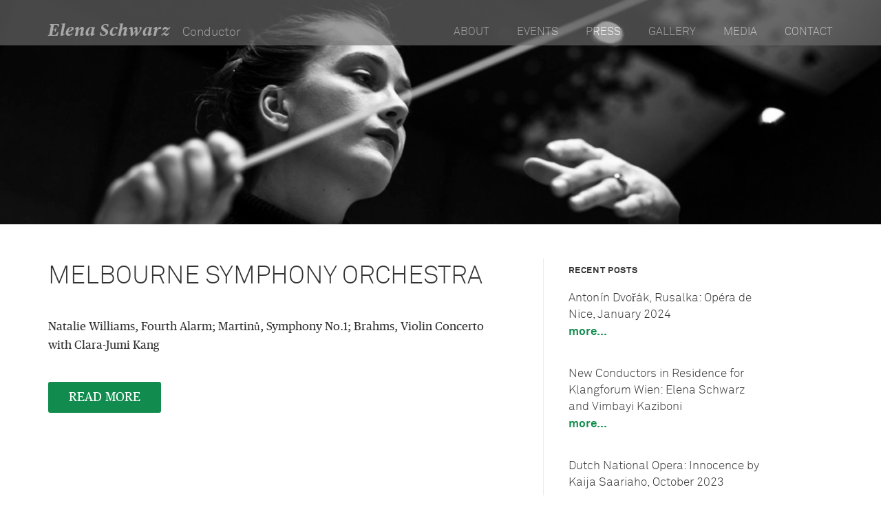

--- FILE ---
content_type: text/html; charset=UTF-8
request_url: http://elenaschwarz.com/tag/natalie-williams/
body_size: 10157
content:
<!DOCTYPE html>
<html lang="en-AU" prefix="og: http://ogp.me/ns#">
	<head>
		<meta charset="UTF-8" />
		<meta name="viewport" content="width=device-width, initial-scale=1, maximum-scale=1, user-scalable=no">
		<title>Natalie Williams</title>

<!-- This site is optimized with the Yoast SEO plugin v4.0.2 - https://yoast.com/wordpress/plugins/seo/ -->
<link rel="canonical" href="http://elenaschwarz.com/tag/natalie-williams/" />
<meta property="og:locale" content="en_US" />
<meta property="og:type" content="object" />
<meta property="og:title" content="Natalie Williams" />
<meta property="og:url" content="http://elenaschwarz.com/tag/natalie-williams/" />
<meta property="og:site_name" content="Elena Schwarz" />
<meta name="twitter:card" content="summary" />
<meta name="twitter:title" content="Natalie Williams" />
<!-- / Yoast SEO plugin. -->

<link rel='dns-prefetch' href='//s0.wp.com' />
<link rel='dns-prefetch' href='//fonts.googleapis.com' />
<link rel='dns-prefetch' href='//s.w.org' />
<link rel="alternate" type="application/rss+xml" title="Elena Schwarz &raquo; Feed" href="http://elenaschwarz.com/feed/" />
<link rel="alternate" type="application/rss+xml" title="Elena Schwarz &raquo; Comments Feed" href="http://elenaschwarz.com/comments/feed/" />
<link rel="alternate" type="text/calendar" title="Elena Schwarz &raquo; iCal Feed" href="http://elenaschwarz.com/events/?ical=1" />
<link rel="alternate" type="application/rss+xml" title="Elena Schwarz &raquo; Natalie Williams Tag Feed" href="http://elenaschwarz.com/tag/natalie-williams/feed/" />
		<script type="text/javascript">
			window._wpemojiSettings = {"baseUrl":"https:\/\/s.w.org\/images\/core\/emoji\/2.2.1\/72x72\/","ext":".png","svgUrl":"https:\/\/s.w.org\/images\/core\/emoji\/2.2.1\/svg\/","svgExt":".svg","source":{"concatemoji":"http:\/\/elenaschwarz.com\/wp-includes\/js\/wp-emoji-release.min.js?ver=4.7.31"}};
			!function(t,a,e){var r,n,i,o=a.createElement("canvas"),l=o.getContext&&o.getContext("2d");function c(t){var e=a.createElement("script");e.src=t,e.defer=e.type="text/javascript",a.getElementsByTagName("head")[0].appendChild(e)}for(i=Array("flag","emoji4"),e.supports={everything:!0,everythingExceptFlag:!0},n=0;n<i.length;n++)e.supports[i[n]]=function(t){var e,a=String.fromCharCode;if(!l||!l.fillText)return!1;switch(l.clearRect(0,0,o.width,o.height),l.textBaseline="top",l.font="600 32px Arial",t){case"flag":return(l.fillText(a(55356,56826,55356,56819),0,0),o.toDataURL().length<3e3)?!1:(l.clearRect(0,0,o.width,o.height),l.fillText(a(55356,57331,65039,8205,55356,57096),0,0),e=o.toDataURL(),l.clearRect(0,0,o.width,o.height),l.fillText(a(55356,57331,55356,57096),0,0),e!==o.toDataURL());case"emoji4":return l.fillText(a(55357,56425,55356,57341,8205,55357,56507),0,0),e=o.toDataURL(),l.clearRect(0,0,o.width,o.height),l.fillText(a(55357,56425,55356,57341,55357,56507),0,0),e!==o.toDataURL()}return!1}(i[n]),e.supports.everything=e.supports.everything&&e.supports[i[n]],"flag"!==i[n]&&(e.supports.everythingExceptFlag=e.supports.everythingExceptFlag&&e.supports[i[n]]);e.supports.everythingExceptFlag=e.supports.everythingExceptFlag&&!e.supports.flag,e.DOMReady=!1,e.readyCallback=function(){e.DOMReady=!0},e.supports.everything||(r=function(){e.readyCallback()},a.addEventListener?(a.addEventListener("DOMContentLoaded",r,!1),t.addEventListener("load",r,!1)):(t.attachEvent("onload",r),a.attachEvent("onreadystatechange",function(){"complete"===a.readyState&&e.readyCallback()})),(r=e.source||{}).concatemoji?c(r.concatemoji):r.wpemoji&&r.twemoji&&(c(r.twemoji),c(r.wpemoji)))}(window,document,window._wpemojiSettings);
		</script>
		<style type="text/css">
img.wp-smiley,
img.emoji {
	display: inline !important;
	border: none !important;
	box-shadow: none !important;
	height: 1em !important;
	width: 1em !important;
	margin: 0 .07em !important;
	vertical-align: -0.1em !important;
	background: none !important;
	padding: 0 !important;
}
</style>
<!-- <link rel='stylesheet' id='contact-form-7-css'  href='http://elenaschwarz.com/wp-content/plugins/contact-form-7/includes/css/styles.css?ver=4.9' type='text/css' media='all' /> -->
<!-- <link rel='stylesheet' id='kiwi-front-end-style-css'  href='http://elenaschwarz.com/wp-content/plugins/kiwi-social-share/assets/front-end/css/front-end-styles.css?ver=1.0.4' type='text/css' media='all' /> -->
<!-- <link rel='stylesheet' id='wprmenu.css-css'  href='http://elenaschwarz.com/wp-content/plugins/wp-responsive-menu/css/wprmenu.css?ver=4.7.31' type='text/css' media='all' /> -->
<link rel="stylesheet" type="text/css" href="//elenaschwarz.com/wp-content/cache/wpfc-minified/2be0ad93da501aa70380ecbbb30d2b6a/1506701925index.css" media="all"/>
<link rel='stylesheet' id='wprmenu-font-css'  href='//fonts.googleapis.com/css?family=Open+Sans%3A400%2C300%2C600&#038;ver=4.7.31' type='text/css' media='all' />
<!-- <link rel='stylesheet' id='tribe-events-full-calendar-style-css'  href='http://elenaschwarz.com/wp-content/plugins/the-events-calendar/src/resources/css/tribe-events-full.min.css?ver=4.6' type='text/css' media='all' /> -->
<!-- <link rel='stylesheet' id='tribe-events-calendar-style-css'  href='http://elenaschwarz.com/wp-content/plugins/the-events-calendar/src/resources/css/tribe-events-theme.min.css?ver=4.6' type='text/css' media='all' /> -->
<link rel="stylesheet" type="text/css" href="//elenaschwarz.com/wp-content/cache/wpfc-minified/4c7247576fc61222ea01cfe8a63feeca/1506701925index.css" media="all"/>
<!-- <link rel='stylesheet' id='tribe-events-calendar-full-mobile-style-css'  href='http://elenaschwarz.com/wp-content/plugins/the-events-calendar/src/resources/css/tribe-events-full-mobile.min.css?ver=4.6' type='text/css' media='only screen and (max-width: 768px)' /> -->
<!-- <link rel='stylesheet' id='tribe-events-calendar-mobile-style-css'  href='http://elenaschwarz.com/wp-content/plugins/the-events-calendar/src/resources/css/tribe-events-theme-mobile.min.css?ver=4.6' type='text/css' media='only screen and (max-width: 768px)' /> -->
<link rel="stylesheet" type="text/css" href="//elenaschwarz.com/wp-content/cache/wpfc-minified/1a84b8805dcdba9b10439cedfb09d2f6/1506701925index.css" media="only screen and (max-width: 768px)"/>
<link rel='stylesheet' id='chld_thm_cfg_parent-css'  href='http://elenaschwarz.com/wp-content/themes/illdy/style.css?ver=4.7.31' type='text/css' media='all' />
<link rel='stylesheet' id='illdy-google-fonts-css'  href='https://fonts.googleapis.com/css?family=Source+Sans+Pro:400,900,700,300,300italic' type='text/css' media='all' />
<!-- <link rel='stylesheet' id='bootstrap-css'  href='http://elenaschwarz.com/wp-content/themes/illdy/layout/css/bootstrap.min.css?ver=3.3.6' type='text/css' media='all' /> -->
<!-- <link rel='stylesheet' id='bootstrap-theme-css'  href='http://elenaschwarz.com/wp-content/themes/illdy/layout/css/bootstrap-theme.min.css?ver=3.3.6' type='text/css' media='all' /> -->
<!-- <link rel='stylesheet' id='font-awesome-css'  href='http://elenaschwarz.com/wp-content/themes/illdy/layout/css/font-awesome.min.css?ver=4.5.0' type='text/css' media='all' /> -->
<!-- <link rel='stylesheet' id='owl-carousel-css'  href='http://elenaschwarz.com/wp-content/themes/illdy/layout/css/owl-carousel.min.css?ver=2.0.0' type='text/css' media='all' /> -->
<!-- <link rel='stylesheet' id='illdy-main-css'  href='http://elenaschwarz.com/wp-content/themes/illdy/layout/css/main.css?ver=4.7.31' type='text/css' media='all' /> -->
<!-- <link rel='stylesheet' id='illdy-custom-css'  href='http://elenaschwarz.com/wp-content/themes/illdy/layout/css/custom.min.css?ver=4.7.31' type='text/css' media='all' /> -->
<!-- <link rel='stylesheet' id='illdy-style-css'  href='http://elenaschwarz.com/wp-content/themes/Schwarz/style.css?ver=1.0.1457355239' type='text/css' media='all' /> -->
<!-- <link rel='stylesheet' id='wp-featherlight-css'  href='http://elenaschwarz.com/wp-content/plugins/wp-featherlight/css/wp-featherlight.min.css?ver=1.0.0' type='text/css' media='all' /> -->
<!-- <link rel='stylesheet' id='jetpack_css-css'  href='http://elenaschwarz.com/wp-content/plugins/jetpack/css/jetpack.css?ver=4.4.5' type='text/css' media='all' /> -->
<link rel="stylesheet" type="text/css" href="//elenaschwarz.com/wp-content/cache/wpfc-minified/4fb96f23c7fe80d2e765a6b215c5fcee/1506701925index.css" media="all"/>
<script src='//elenaschwarz.com/wp-content/cache/wpfc-minified/223f4bbc2d38c1c4d0a09823083e6ead/1759535527index.js' type="text/javascript"></script>
<!-- <script type='text/javascript' src='http://elenaschwarz.com/wp-includes/js/jquery/jquery.js?ver=1.12.4'></script> -->
<!-- <script type='text/javascript' src='http://elenaschwarz.com/wp-includes/js/jquery/jquery-migrate.min.js?ver=1.4.1'></script> -->
<!-- <script type='text/javascript' src='http://elenaschwarz.com/wp-content/plugins/wp-responsive-menu/js/jquery.transit.min.js?ver=4.7.31'></script> -->
<!-- <script type='text/javascript' src='http://elenaschwarz.com/wp-content/plugins/wp-responsive-menu/js/jquery.sidr.js?ver=4.7.31'></script> -->
<script type='text/javascript'>
/* <![CDATA[ */
var wprmenu = {"zooming":"yes","from_width":"900","swipe":"yes"};
/* ]]> */
</script>
<script src='//elenaschwarz.com/wp-content/cache/wpfc-minified/d28078114627cda11ee83dd9c77f1116/1759298589index.js' type="text/javascript"></script>
<!-- <script type='text/javascript' src='http://elenaschwarz.com/wp-content/plugins/wp-responsive-menu/js/wprmenu.js?ver=4.7.31'></script> -->
<link rel='https://api.w.org/' href='http://elenaschwarz.com/wp-json/' />
<link rel="EditURI" type="application/rsd+xml" title="RSD" href="http://elenaschwarz.com/xmlrpc.php?rsd" />
<link rel="wlwmanifest" type="application/wlwmanifest+xml" href="http://elenaschwarz.com/wp-includes/wlwmanifest.xml" /> 
<meta name="generator" content="WordPress 4.7.31" />
		<style id="wprmenu_css" type="text/css" >
			/* apply appearance settings */
			#wprmenu_bar {
				background: #0D0D0D;
			}
			#wprmenu_bar .menu_title, #wprmenu_bar .wprmenu_icon_menu {
				color: #F2F2F2;
			}
			#wprmenu_menu {
				background: #2E2E2E!important;
			}
			#wprmenu_menu.wprmenu_levels ul li {
				border-bottom:1px solid #131212;
				border-top:1px solid #0D0D0D;
			}
			#wprmenu_menu ul li a {
				color: #CFCFCF;
			}
			#wprmenu_menu ul li a:hover {
				color: #606060;
			}
			#wprmenu_menu.wprmenu_levels a.wprmenu_parent_item {
				border-left:1px solid #0D0D0D;
			}
			#wprmenu_menu .wprmenu_icon_par {
				color: #CFCFCF;
			}
			#wprmenu_menu .wprmenu_icon_par:hover {
				color: #606060;
			}
			#wprmenu_menu.wprmenu_levels ul li ul {
				border-top:1px solid #131212;
			}
			#wprmenu_bar .wprmenu_icon span {
				background: #FFFFFF;
			}
			
			#wprmenu_menu.left {
				width:80%;
				left: -80%;
			    right: auto;
			}
			#wprmenu_menu.right {
				width:80%;
			    right: -80%;
			    left: auto;
			}


			
							#wprmenu_bar .wprmenu_icon {
					float: right!important;
					margin-right:0px!important;
				}
				#wprmenu_bar .bar_logo {
					pading-left: 0px;
				}
						/* show the bar and hide othere navigation elements */
			@media only screen and (max-width: 900px) {
				html { padding-top: 42px!important; }
				#wprmenu_bar { display: block!important; }
				div#wpadminbar { position: fixed; }
							}
		</style>
		<meta name="tec-api-version" content="v1"><meta name="tec-api-origin" content="http://elenaschwarz.com"><link rel="https://theeventscalendar.com/" href="http://elenaschwarz.com/wp-json/tribe/events/v1/events/?tags=natalie-williams" />
<link rel='dns-prefetch' href='//i0.wp.com'>
<link rel='dns-prefetch' href='//i1.wp.com'>
<link rel='dns-prefetch' href='//i2.wp.com'>
<style type='text/css'>img#wpstats{display:none}</style><style type="text/css">.pace .pace-progress {background-color: #ffffff; color: #ffffff;}.pace .pace-activity {box-shadow: inset 0 0 0 2px #ffffff, inset 0 0 0 7px #ffffff;}.pace-overlay {background-color: #ffffff;}</style><style type="text/css">.broken_link, a.broken_link {
	text-decoration: line-through;
}</style>		<style type="text/css" id="wp-custom-css">
			/*
Welcome to Custom CSS!

To learn how this works, see http://wp.me/PEmnE-Bt
*/
.responsive-menu-button {
	top: 0 !important;
}
		</style>
		</head>
	<body class="archive tag tag-natalie-williams tag-209 tribe-no-js wp-featherlight-captions tribe-bar-is-disabled hfeed">
				<header id="header" class="header-blog" style="background-image: url('http://elenaschwarz.com/wp-content/uploads/2018/12/cropped-L21_BD.jpg');">
			<div class="top-header">
				<div class="container">
					<div class="row">
						<div class="col-sm-4">
							 
								<a href="http://elenaschwarz.com" title="Elena Schwarz" class="header-logo">Elena Schwarz</a>
<h5 id="site-description">Conductor</h5>
													</div><!--/.col-sm-3-->
						<div class="col-sm-8">
							<nav class="header-navigation">
								<ul class="clearfix">
									<li id="menu-item-5" class="menu-item menu-item-type-post_type menu-item-object-page menu-item-5"><a href="http://elenaschwarz.com/about/">About</a></li>
<li id="menu-item-97" class="menu-item menu-item-type-custom menu-item-object-custom menu-item-97"><a href="http://elenaschwarz.com/events/">Events</a></li>
<li id="menu-item-228" class="menu-item menu-item-type-taxonomy menu-item-object-category menu-item-228"><a href="http://elenaschwarz.com/press/">Press</a></li>
<li id="menu-item-133" class="menu-item menu-item-type-post_type menu-item-object-page menu-item-133"><a href="http://elenaschwarz.com/gallery/">Gallery</a></li>
<li id="menu-item-62" class="menu-item menu-item-type-post_type menu-item-object-page menu-item-62"><a href="http://elenaschwarz.com/media/">Media</a></li>
<li id="menu-item-13" class="menu-item menu-item-type-post_type menu-item-object-page menu-item-13"><a href="http://elenaschwarz.com/contact/">Contact</a></li>
								</ul><!--/.clearfix-->
							</nav><!--/.header-navigation-->
						</div><!--/.col-sm-8-->
					</div><!--/.row-->
				</div><!--/.container-->
			</div><!--/.top-header-->
			<div class="bottom-header blog">
	<div class="container">
		<div class="row">
					</div><!--/.row-->
	</div><!--/.container-->
</div><!--/.bottom-header.blog-->		</header><!--/#header--><div class="container">
	<div class="row">
		<div class="col-sm-7">
			<section id="blog">
								<article id="post-1226" class="blog-post post-1226 tribe_events type-tribe_events status-publish hentry tag-clara-jumi-kang tag-martinu tag-melbourne-symphony-orchestra tag-mso tag-natalie-williams tribe_events_cat-concert cat_concert">
	<a href="http://elenaschwarz.com/event/mso-2023-1/" title="Melbourne Symphony Orchestra" class="blog-post-title">Melbourne Symphony Orchestra</a>
			<div class="blog-post-entry">
		<p>Natalie Williams, Fourth Alarm; Martinů, Symphony No.1; Brahms, Violin Concerto with Clara-Jumi Kang</p>
	</div><!--/.blog-post-entry-->
	<a href="http://elenaschwarz.com/event/mso-2023-1/" title="Read more" class="blog-post-button">Read more</a>
</article><!--/#post-1226.blog-post-->							</section><!--/#blog-->
		</div><!--/.col-sm-7-->
		<div class="col-sm-4">
	<div id="sidebar">
		<div class="widget"><div class="widget-title"><h3>Recent Posts</h3></div><div class="widget-recent-post clearfix"><a href="http://elenaschwarz.com/press/dvorak-rusalka-nice/" title="Antonín Dvořák, Rusalka: Opéra de Nice, January 2024" class="recent-post-title">Antonín Dvořák, Rusalka: Opéra de Nice, January 2024</a><a href="http://elenaschwarz.com/press/dvorak-rusalka-nice/" title="More..." class="recent-post-button">More...</a></div><!--/.widget-recent-post.clearfix--><div class="widget-recent-post clearfix"><a href="http://elenaschwarz.com/press/klangforum-press-release-2023/" title="New Conductors in Residence for Klangforum Wien: Elena Schwarz and Vimbayi Kaziboni" class="recent-post-title">New Conductors in Residence for Klangforum Wien: Elena Schwarz and Vimbayi Kaziboni</a><a href="http://elenaschwarz.com/press/klangforum-press-release-2023/" title="More..." class="recent-post-button">More...</a></div><!--/.widget-recent-post.clearfix--><div class="widget-recent-post clearfix"><a href="http://elenaschwarz.com/press/dno-innocence-reviews-2024/" title="Dutch National Opera: Innocence by Kaija Saariaho, October 2023" class="recent-post-title">Dutch National Opera: Innocence by Kaija Saariaho, October 2023</a><a href="http://elenaschwarz.com/press/dno-innocence-reviews-2024/" title="More..." class="recent-post-button">More...</a></div><!--/.widget-recent-post.clearfix--><div class="widget-recent-post clearfix"><a href="http://elenaschwarz.com/press/rpo-review-2023/" title="Royal Philharmonic Orchestra Cadogan Hall, September 2023" class="recent-post-title">Royal Philharmonic Orchestra Cadogan Hall, September 2023</a><a href="http://elenaschwarz.com/press/rpo-review-2023/" title="More..." class="recent-post-button">More...</a></div><!--/.widget-recent-post.clearfix--></div><div class="widget"><div class="widget-title"><h3>Categories</h3></div>		<ul>
	<li class="cat-item cat-item-1"><a href="http://elenaschwarz.com/news/" >News</a>
</li>
	<li class="cat-item cat-item-8"><a href="http://elenaschwarz.com/press/" >Press</a>
</li>
		</ul>
</div>	</div><!--/#sidebar-->
</div><!--/.col-sm-4-->
	</div><!--/.row-->
</div><!--/.container-->
		<footer id="footer">
			<div class="container">
				<div class="row">
										<div class="col-sm-3">
						<div id="pages-3" class="widget widget_pages"><div class="widget-title"><h3>Pages</h3></div>		<ul>
			<li class="page_item page-item-9"><a href="http://elenaschwarz.com/contact/">Contact</a></li>
<li class="page_item page-item-21"><a href="http://elenaschwarz.com/">Welcome</a></li>
<li class="page_item page-item-2"><a href="http://elenaschwarz.com/about/">About</a></li>
<li class="page_item page-item-35"><a href="http://elenaschwarz.com/gallery/">Gallery</a></li>
<li class="page_item page-item-58"><a href="http://elenaschwarz.com/media/">Media</a></li>
		</ul>
		</div>					</div><!--/.col-sm-3-->
					<div class="col-sm-3">
						<div id="categories-3" class="widget widget_categories"><div class="widget-title"><h3>Categories</h3></div>		<ul>
	<li class="cat-item cat-item-1"><a href="http://elenaschwarz.com/news/" >News</a> (9)
</li>
	<li class="cat-item cat-item-8"><a href="http://elenaschwarz.com/press/" >Press</a> (21)
</li>
		</ul>
</div>					</div><!--/.col-sm-3-->
					<div class="col-sm-3">
						<div id="tribe-events-list-widget-3" class="widget tribe-events-list-widget"><div class="widget-title"><h3>Upcoming Events</h3></div>
	<ol class="tribe-list-widget">
					<li class="tribe-events-list-widget-events type-tribe_events post-1649 tribe-clearfix tribe-events-category-concert tribe-events-venue-1389 tribe-events-organizer-1390">
				
								<!-- Event Title -->
				<h4 class="tribe-event-title">
					<a href="http://elenaschwarz.com/event/orchestre-philharmonique-de-nice-2025-1/" rel="bookmark">Orchestre Philharmonique de Nice</a>
				</h4>

								<!-- Event Time -->

				
				<div class="tribe-event-duration">
					<span class="tribe-event-date-start">December 5 at 8:00 pm</span>				</div>

							</li>
					<li class="tribe-events-list-widget-events type-tribe_events post-1651 tribe-clearfix tribe-events-category-concert tribe-events-venue-1389 tribe-events-organizer-1390">
				
								<!-- Event Title -->
				<h4 class="tribe-event-title">
					<a href="http://elenaschwarz.com/event/orchestre-philharmonique-de-nice-2025-2/" rel="bookmark">Orchestre Philharmonique de Nice</a>
				</h4>

								<!-- Event Time -->

				
				<div class="tribe-event-duration">
					<span class="tribe-event-date-start">December 6 at 6:00 pm</span> — <span class="tribe-event-time">8:30 pm</span>				</div>

							</li>
					<li class="tribe-events-list-widget-events type-tribe_events post-1653 tribe-clearfix tribe-events-category-concert tribe-events-venue-1197 tribe-events-organizer-1198">
				
								<!-- Event Title -->
				<h4 class="tribe-event-title">
					<a href="http://elenaschwarz.com/event/klangforum-wien-2025-3/" rel="bookmark">Klangforum Wien</a>
				</h4>

								<!-- Event Time -->

				
				<div class="tribe-event-duration">
					<span class="tribe-event-date-start">December 11 at 7:00 pm</span> — <span class="tribe-event-time">9:00 pm</span>				</div>

							</li>
					<li class="tribe-events-list-widget-events type-tribe_events post-1718 tribe-clearfix tribe-events-category-concert tribe-events-venue-1720 tribe-events-organizer-1721">
				
								<!-- Event Title -->
				<h4 class="tribe-event-title">
					<a href="http://elenaschwarz.com/event/basel-sinfonietta-2026/" rel="bookmark">Basel Sinfonietta</a>
				</h4>

								<!-- Event Time -->

				
				<div class="tribe-event-duration">
					<span class="tribe-event-date-start">January 18, 2026 at 7:00 pm</span> — <span class="tribe-event-time">9:30 pm</span>				</div>

							</li>
					<li class="tribe-events-list-widget-events type-tribe_events post-1692 tribe-clearfix tribe-events-category-concert tribe-events-venue-1443 tribe-events-organizer-1694">
				
								<!-- Event Title -->
				<h4 class="tribe-event-title">
					<a href="http://elenaschwarz.com/event/radio-filharmonisch-orkest-2026/" rel="bookmark">Radio Filharmonisch Orkest</a>
				</h4>

								<!-- Event Time -->

				
				<div class="tribe-event-duration">
					<span class="tribe-event-date-start">February 7, 2026 at 1:00 pm</span> — <span class="tribe-event-time">5:00 pm</span>				</div>

							</li>
			</ol><!-- .tribe-list-widget -->

	<p class="tribe-events-widget-link">
		<a href="http://elenaschwarz.com/events/" rel="bookmark">View All Events</a>
	</p>

</div><script type="application/ld+json">
[{"@context":"http://schema.org","@type":"Event","name":"Orchestre Philharmonique de Nice","description":"&lt;p&gt;Song Aa Park, Sa-Ii (Gap of the Time); Dimitri Chostakovitch, Concerto pour violoncelle &amp; orchestre n\u00b01 avec Bruno Philippe; Johannes Brahms, Symphonie n\u00b04&lt;/p&gt;\\n","url":"http://elenaschwarz.com/event/orchestre-philharmonique-de-nice-2025-1/","startDate":"2025-12-05 18:00:00","endDate":"2025-12-05 18:00:00","location":{"@type":"Place","name":"Op\u00e9ra Nice C\u00f4te d&#8217;Azur","description":"","url":false,"address":{"@type":"PostalAddress","streetAddress":"4-6 rue Saint Fran\u00e7ois de Paule","addressLocality":"Nice","postalCode":"06300","addressCountry":"France"},"telephone":"","sameAs":""},"organizer":{"@type":"Person","name":"Op\u00e9ra Nice C\u00f4te d&#8217;Azur","description":"","url":false,"telephone":"","email":"","sameAs":""}},{"@context":"http://schema.org","@type":"Event","name":"Orchestre Philharmonique de Nice","description":"&lt;p&gt;Song Aa Park, Sa-Ii (Gap of the Time); Dimitri Chostakovitch, Concerto pour violoncelle &amp; orchestre n\u00b01 avec Bruno Philippe; Johannes Brahms, Symphonie n\u00b04&lt;/p&gt;\\n","url":"http://elenaschwarz.com/event/orchestre-philharmonique-de-nice-2025-2/","startDate":"2025-12-06 16:00:00","endDate":"2025-12-06 18:30:00","location":{"@type":"Place","name":"Op\u00e9ra Nice C\u00f4te d&#8217;Azur","description":"","url":false,"address":{"@type":"PostalAddress","streetAddress":"4-6 rue Saint Fran\u00e7ois de Paule","addressLocality":"Nice","postalCode":"06300","addressCountry":"France"},"telephone":"","sameAs":""},"organizer":{"@type":"Person","name":"Op\u00e9ra Nice C\u00f4te d&#8217;Azur","description":"","url":false,"telephone":"","email":"","sameAs":""}},{"@context":"http://schema.org","@type":"Event","name":"Klangforum Wien","description":"&lt;p&gt;Johannes Maria Staud, Die Sch\u00f6ne M\u00fcllerin/These Fevered Days with Christoph Pr\u00e9gardien&lt;/p&gt;\\n","url":"http://elenaschwarz.com/event/klangforum-wien-2025-3/","startDate":"2025-12-11 17:00:00","endDate":"2025-12-11 19:00:00","location":{"@type":"Place","name":"Wiener Konzerthaus","description":"","url":false,"address":{"@type":"PostalAddress","streetAddress":"Lothringerstra\u00dfe 20","addressLocality":"Wien","postalCode":"1030","addressCountry":"Austria"},"telephone":"","sameAs":""},"organizer":{"@type":"Person","name":"Klangforum Wien","description":"","url":false,"telephone":"","email":"","sameAs":"https://klangforum.at"}},{"@context":"http://schema.org","@type":"Event","name":"Basel Sinfonietta","description":"&lt;p&gt;Sivan Eldar, Una mujer derramada with Amyra Le\u00f3n; Cassandra Miller, I cannot love without trembling with Genevi\u00e8ve Strosser; Joana Aderi, Lizard with Amyra Le\u00f3n; Amyra Le\u00f3n, 23 Days; Sara Glojnari\u0107, sugarcoating #4&lt;/p&gt;\\n","url":"http://elenaschwarz.com/event/basel-sinfonietta-2026/","startDate":"2026-01-18T18:00:00+00:00","endDate":"2026-01-18T20:30:00+00:00","location":{"@type":"Place","name":"Stadtcasino Basel","description":"","url":false,"address":{"@type":"PostalAddress","streetAddress":"Konzertgasse 1","addressLocality":"Basel","postalCode":"4051","addressCountry":"Switzerland"},"telephone":"","sameAs":""},"organizer":{"@type":"Person","name":"Basel Sinfonietta","description":"","url":false,"telephone":"","email":"","sameAs":"https://www.baselsinfonietta.ch/"}},{"@context":"http://schema.org","@type":"Event","name":"Radio Filharmonisch Orkest","description":"&lt;p&gt;Dutilleux, Myst\u00e8re de l\\'instant; Wohl, Uncanny Valley - Concerto for Percussion and Orchestra with Domniq; Ives, Central Park in the Dark &amp; Debussy, La Mer&lt;/p&gt;\\n","url":"http://elenaschwarz.com/event/radio-filharmonisch-orkest-2026/","startDate":"2026-02-07T12:00:00+00:00","endDate":"2026-02-07T16:00:00+00:00","location":{"@type":"Place","name":"Het Concertgebouw","description":"","url":false,"address":{"@type":"PostalAddress","streetAddress":"Concertgebouwplein 10","addressLocality":"Amsterdam","postalCode":"1071 LN","addressCountry":"Netherlands"},"telephone":"","sameAs":""},"organizer":{"@type":"Person","name":"Radio Filharmonisch Orkest","description":"","url":false,"telephone":"","email":"","sameAs":"https://www.radiofilharmonischorkest.nl/en/"}}]
</script>					</div><!--/.col-sm-3-->
					<div class="col-sm-3">
																			<p class="copyright">©2023 – All Rights Reserved</p>
											</div><!--/.col-sm-3-->
				</div><!--/.row-->
			</div><!--/.container-->
		</footer><!--/#footer-->
		<svg class="svg-symbol">
<symbol id="facebook" viewBox="0 0 15.2 32"><path d="M15.2,11.1H9.6V7c0-1.2,1.3-1.5,1.9-1.5c0.6,0,3.6,0,3.6,0V0L11,0C5.4,0,4.1,4.1,4.1,6.7v4.4H0v5.6h4.1
        c0,7.3,0,15.2,0,15.2h5.5c0,0,0-8.1,0-15.2h4.7L15.2,11.1z"></path></symbol>
<symbol id="email" viewBox="0 0 32 21"><g><polygon points="32,19.5 32,1.3 23.1,10.4"></polygon></g><g><path d="M16.9,13.8L30.4,0h-29l13.5,13.9C15.4,14.4,16.3,14.4,16.9,13.8z"></path></g><g><polygon points="0,1.5 0,19.4 8.7,10.5"></polygon></g><g><path d="M18.3,15.3c-0.7,0.7-1.6,1-2.4,1c-0.9,0-1.7-0.3-2.4-1L10.2,12l-8.8,9h29.2l-8.9-9.2L18.3,15.3z"></path></g><g><polygon points="32,21 32,21 32,21"></polygon></g></symbol><symbol id="facebook" viewBox="0 0 15.2 32"><path d="M15.2,11.1H9.6V7c0-1.2,1.3-1.5,1.9-1.5c0.6,0,3.6,0,3.6,0V0L11,0C5.4,0,4.1,4.1,4.1,6.7v4.4H0v5.6h4.1
        c0,7.3,0,15.2,0,15.2h5.5c0,0,0-8.1,0-15.2h4.7L15.2,11.1z">
        </path></symbol>
<symbol id="googleplus" viewBox="0 0 32 32"><path d="M18.8,1c1.1-0.6,1.6-1,1.6-1H9.9C7.8,0,2,2.4,2,7.9c0,5.5,6,6.7,8.2,6.6C9,16,10,17.4,10.7,18.1
        c0.7,0.7,0.5,0.9-0.3,0.9C9.7,19,0,19.1,0,26s12.8,7.4,17.1,3.7s3.3-8.9,0-11.2c-3.3-2.3-4.5-3.4-2.4-5.3
        c2.1-1.8,3.7-3.3,3.7-6.8s-2.8-5.2-2.8-5.2S17.7,1.6,18.8,1z M17.1,25.7c0,3-2.5,4.4-6.8,4.4c-4.3,0-6.6-2.1-6.6-5.4
        c0-3.2,3.1-4.8,9-4.8C14.3,21.2,17.1,22.7,17.1,25.7z M10.9,13.2c-5.2,0-7.5-12.1-1.4-12.1C14.2,0.9,17.8,13.2,10.9,13.2z
         M28.1,4V0.1h-2V4h-4v2h4V10h2V6.1H32V4H28.1z"></path></symbol>
<symbol id="linkedin" viewBox="0 0 31.9 32"><path d="M24,8c-5.1,0.1-7.7,3.8-8,4V8h-6v24h6V18c0-0.5,1.3-4.6,6-4c2.5,0.2,3.9,3.5,4,4v14l6,0V15.4
        C31.7,13,30.5,8.1,24,8z M0,32h6V8H0V32z M3,0C1.3,0,0,1.3,0,3s1.3,3,3,3c1.7,0,3-1.3,3-3S4.7,0,3,0z"></path></symbol>
<symbol id="pinterest" viewBox="0 0 24.9 32"><path d="M13.2,0C4.4,0,0,6.3,0,11.5c0,3.2,1.2,6,3.8,7c0.4,0.2,0.8,0,0.9-0.5c0.1-0.3,0.3-1.1,0.4-1.5
        c0.1-0.5,0.1-0.6-0.3-1c-0.7-0.9-1.2-2-1.2-3.6c0-4.6,3.5-8.8,9.1-8.8c5,0,7.7,3,7.7,7c0,5.3-2.4,9.8-5.9,9.8
        c-1.9,0-3.4-1.6-2.9-3.5c0.6-2.3,1.6-4.8,1.6-6.5c0-1.5-0.8-2.8-2.5-2.8c-2,0-3.6,2-3.6,4.8c0,1.7,0.6,2.9,0.6,2.9s-2,8.5-2.4,10
        c-0.7,3-0.1,6.6-0.1,7c0,0.2,0.3,0.3,0.4,0.1c0.2-0.2,2.5-3.1,3.3-6c0.2-0.8,1.3-5.1,1.3-5.1c0.6,1.2,2.5,2.3,4.5,2.3
        c5.9,0,10-5.4,10-12.6C24.9,5.1,20.3,0,13.2,0z"></path></symbol>
<symbol id="reddit" viewBox="0 0 32 26.7"><path d="M22.9,14.5C23,14.7,23,15,23,15.2c0,0.4-0.2,0.9-0.4,1.2c-0.3,0.3-0.6,0.6-1,0.7h0c0,0,0,0,0,0c0,0,0,0,0,0
        c-0.2,0.1-0.4,0.1-0.6,0.1c-0.5,0-0.9-0.2-1.3-0.5c-0.4-0.3-0.6-0.7-0.7-1.2c0,0,0,0,0,0c0,0,0,0,0,0h0c0-0.1,0-0.2,0-0.4
        c0-0.4,0.1-0.8,0.4-1.2c0.2-0.3,0.6-0.6,1-0.7c0,0,0,0,0,0c0,0,0,0,0,0c0.2-0.1,0.5-0.1,0.7-0.1c0.4,0,0.8,0.1,1.2,0.4
        C22.5,13.8,22.7,14.1,22.9,14.5C22.9,14.5,22.9,14.5,22.9,14.5C22.9,14.5,22.9,14.5,22.9,14.5L22.9,14.5z M21.6,19.7
        c-0.2-0.1-0.4-0.2-0.6-0.2c-0.2,0-0.3,0-0.5,0.1c-1.4,0.8-3.1,1.3-4.7,1.3c-1.2,0-2.5-0.3-3.6-0.8l0,0l0,0
        c-0.2-0.1-0.4-0.2-0.6-0.4c-0.1-0.1-0.2-0.1-0.3-0.2c-0.1-0.1-0.3-0.1-0.4-0.1c-0.1,0-0.2,0-0.4,0.1c0,0,0,0,0,0
        c-0.2,0.1-0.3,0.2-0.4,0.4c-0.1,0.2-0.2,0.4-0.2,0.6c0,0.2,0,0.3,0.1,0.5c0.1,0.1,0.2,0.3,0.4,0.4c1.6,1.1,3.5,1.6,5.4,1.6
        c1.7,0,3.4-0.4,4.9-1.1l0,0l0,0c0.2-0.1,0.5-0.2,0.7-0.4c0.1-0.1,0.2-0.2,0.4-0.3c0.1-0.1,0.2-0.3,0.2-0.4c0-0.1,0-0.2,0-0.2
        c0-0.1,0-0.3-0.1-0.4C21.9,19.9,21.8,19.8,21.6,19.7L21.6,19.7z M10.4,17.1C10.4,17.1,10.4,17.1,10.4,17.1
        c0.2,0.1,0.4,0.1,0.6,0.1c0.5,0,1-0.2,1.4-0.6c0.4-0.3,0.6-0.8,0.6-1.4c0,0,0,0,0,0c0,0,0-0.1,0-0.1c0-0.6-0.3-1-0.6-1.4
        c-0.4-0.3-0.9-0.6-1.4-0.6c-0.1,0-0.3,0-0.4,0c0,0,0,0,0,0h0c-0.7,0.1-1.3,0.7-1.5,1.4c0,0,0,0,0,0C9,14.8,9,15,9,15.2
        c0,0.4,0.1,0.9,0.4,1.2C9.6,16.7,10,17,10.4,17.1C10.4,17.1,10.4,17.1,10.4,17.1L10.4,17.1z M32,12.1L32,12.1c0,0.1,0,0.1,0,0.2
        c0,0.8-0.2,1.5-0.7,2.2c-0.4,0.6-0.9,1.1-1.5,1.4c0,0.3,0.1,0.6,0.1,0.9c0,1.7-0.6,3.3-1.6,4.6v0h0c-1.9,2.5-4.7,3.9-7.6,4.7l0,0
        c-1.5,0.4-3.1,0.6-4.7,0.6c-2.4,0-4.7-0.4-6.9-1.3v0h0c-2.3-0.9-4.5-2.4-5.8-4.6c-0.7-1.2-1.1-2.5-1.1-3.9c0-0.3,0-0.6,0.1-0.9
        c-0.6-0.3-1.1-0.8-1.5-1.4C0.3,13.9,0,13.2,0,12.4v0c0-1.1,0.5-2.1,1.2-2.8c0.7-0.7,1.7-1.2,2.8-1.2h0c0.1,0,0.2,0,0.3,0
        c0.5,0,1.1,0.1,1.6,0.3l0,0h0C6.3,8.8,6.8,9,7.1,9.3c0.1-0.1,0.3-0.1,0.4-0.2c2.3-1.4,5-1.9,7.6-2c0-1.3,0.2-2.7,0.8-3.8
        c0.5-1,1.4-1.8,2.5-2l0,0h0c0.4-0.1,0.8-0.1,1.2-0.1c1.1,0,2.2,0.3,3.2,0.7c0.5-0.7,1.1-1.2,1.9-1.5l0,0l0,0
        C25.3,0.1,25.8,0,26.2,0c0.5,0,1,0.1,1.5,0.3v0c0,0,0,0,0,0c0,0,0,0,0,0C28.4,0.6,29,1,29.4,1.6C29.8,2.2,30,3,30,3.7
        c0,0.1,0,0.3,0,0.4l0,0c0,0,0,0,0,0c-0.1,1-0.6,1.8-1.2,2.4c-0.7,0.6-1.6,1-2.5,1c-0.1,0-0.3,0-0.4,0c-0.9-0.1-1.8-0.5-2.4-1.2
        c-0.6-0.7-1-1.5-1-2.5c0,0,0-0.1,0-0.1C21.6,3.3,20.7,3,19.8,3c-0.1,0-0.3,0-0.4,0h0c-0.7,0.1-1.3,0.5-1.6,1.1v0
        c-0.5,0.9-0.6,1.9-0.6,3c2.6,0.2,5.2,0.8,7.4,2.1h0l0,0c0,0,0.1,0.1,0.2,0.1C25,9.2,25.2,9,25.4,8.9c0.7-0.5,1.5-0.7,2.3-0.7
        c0.4,0,0.7,0,1.1,0.1h0l0,0c0,0,0,0,0,0c0.8,0.2,1.6,0.7,2.2,1.3C31.5,10.4,31.9,11.2,32,12.1L32,12.1L32,12.1z M24.4,3.6
        c0,0,0,0.1,0,0.1v0c0,0.4,0.2,0.9,0.6,1.2c0.3,0.3,0.8,0.5,1.2,0.5h0c0,0,0.1,0,0.1,0c0.4,0,0.9-0.2,1.2-0.5
        C27.8,4.6,28,4.2,28,3.8v0c0,0,0-0.1,0-0.1c0-0.5-0.2-0.9-0.6-1.2c-0.3-0.3-0.8-0.5-1.2-0.5c-0.1,0-0.3,0-0.4,0.1h0l0,0
        c-0.4,0.1-0.7,0.3-1,0.6C24.6,2.9,24.4,3.2,24.4,3.6L24.4,3.6z M5.4,10.5c-0.3-0.2-0.7-0.3-1.1-0.3c-0.1,0-0.1,0-0.2,0h0l0,0
        c-0.5,0-1,0.2-1.4,0.6c-0.4,0.4-0.6,0.8-0.7,1.4v0l0,0c0,0,0,0.1,0,0.1c0,0.3,0.1,0.6,0.3,0.9c0.1,0.2,0.3,0.4,0.5,0.6
        C3.4,12.6,4.3,11.5,5.4,10.5L5.4,10.5z M27.8,16.9c0-1.2-0.4-2.3-1.1-3.2c-1.3-1.9-3.4-3.1-5.6-3.8l0,0c-0.4-0.1-0.8-0.2-1.3-0.3
        c-1.3-0.3-2.6-0.4-3.9-0.4c-1.7,0-3.5,0.3-5.2,0.8c-2.2,0.7-4.3,1.9-5.6,3.8v0c-0.7,0.9-1.1,2.1-1.1,3.3c0,0.4,0.1,0.9,0.2,1.3
        l0,0c0.2,0.9,0.7,1.8,1.3,2.5c0.6,0.7,1.4,1.3,2.2,1.8c0.2,0.1,0.4,0.2,0.5,0.3c2.3,1.3,5,1.9,7.6,1.9c0.4,0,0.9,0,1.3,0
        c2.7-0.2,5.3-1,7.5-2.6v0c0.7-0.5,1.3-1.1,1.8-1.8c0.5-0.7,0.9-1.5,1-2.3v0C27.8,17.5,27.8,17.2,27.8,16.9L27.8,16.9z M29.9,12.3
        c0-0.3-0.1-0.6-0.2-0.8l0,0l0,0c-0.2-0.4-0.5-0.7-0.8-0.9c-0.4-0.2-0.8-0.3-1.2-0.3c-0.4,0-0.7,0.1-1.1,0.3c1.1,0.9,2,2,2.6,3.3
        c0.2-0.2,0.4-0.4,0.5-0.6C29.8,13,29.9,12.6,29.9,12.3L29.9,12.3z M29.9,12.3"></path></symbol>
<symbol id="twitter" viewBox="0 0 32.5 28.4"><path d="M32.5,3.4c-0.5,0.3-2.2,1-3.7,1.1c1-0.6,2.4-2.4,2.8-3.9c-0.9,0.6-3.1,1.6-4.2,1.6c0,0,0,0,0,0
        C26.1,0.9,24.4,0,22.5,0c-3.7,0-6.7,3.2-6.7,7.2c0,0.6,0.1,1.1,0.2,1.6h0C11,8.7,5.1,6,1.8,1.3c-2,3.8-0.3,8,2,9.5
        c-0.8,0.1-2.2-0.1-2.9-0.8c0,2.5,1.1,5.8,5.2,7c-0.8,0.5-2.2,0.3-2.8,0.2c0.2,2.1,3,4.9,6,4.9c-1.1,1.3-4.7,3.8-9.3,3
        c3.1,2,6.7,3.2,10.5,3.2c10.8,0,19.2-9.4,18.7-21.1c0,0,0,0,0,0c0,0,0-0.1,0-0.1c0,0,0-0.1,0-0.1C30.2,6.4,31.5,5.1,32.5,3.4z"></path></symbol></svg>		<script>
		( function ( body ) {
			'use strict';
			body.className = body.className.replace( /\btribe-no-js\b/, 'tribe-js' );
		} )( document.body );
		</script>
			<div style="display:none">
	</div>
<script type='text/javascript'> /* <![CDATA[ */var tribe_l10n_datatables = {"aria":{"sort_ascending":": activate to sort column ascending","sort_descending":": activate to sort column descending"},"length_menu":"Show _MENU_ entries","empty_table":"No data available in table","info":"Showing _START_ to _END_ of _TOTAL_ entries","info_empty":"Showing 0 to 0 of 0 entries","info_filtered":"(filtered from _MAX_ total entries)","zero_records":"No matching records found","search":"Search:","all_selected_text":"All items on this page were selected. ","select_all_link":"Select all pages","clear_selection":"Clear Selection.","pagination":{"all":"All","next":"Next","previous":"Previous"},"select":{"rows":{"0":"","_":": Selected %d rows","1":": Selected 1 row"}},"datepicker":{"dayNames":["Sunday","Monday","Tuesday","Wednesday","Thursday","Friday","Saturday"],"dayNamesShort":["Sun","Mon","Tue","Wed","Thu","Fri","Sat"],"dayNamesMin":["S","M","T","W","T","F","S"],"monthNames":["January","February","March","April","May","June","July","August","September","October","November","December"],"monthNamesShort":["January","February","March","April","May","June","July","August","September","October","November","December"],"nextText":"Next","prevText":"Prev","currentText":"Today","closeText":"Done"}};/* ]]> */ </script><script type='text/javascript' src='http://elenaschwarz.com/wp-content/plugins/jetpack/modules/photon/photon.js?ver=20130122'></script>
<script type='text/javascript'>
/* <![CDATA[ */
var wpcf7 = {"apiSettings":{"root":"http:\/\/elenaschwarz.com\/wp-json\/contact-form-7\/v1","namespace":"contact-form-7\/v1"},"recaptcha":{"messages":{"empty":"Please verify that you are not a robot."}}};
/* ]]> */
</script>
<script type='text/javascript' src='http://elenaschwarz.com/wp-content/plugins/contact-form-7/includes/js/scripts.js?ver=4.9'></script>
<script type='text/javascript' src='http://s0.wp.com/wp-content/js/devicepx-jetpack.js?ver=202547'></script>
<script type='text/javascript' src='http://elenaschwarz.com/wp-content/plugins/kiwi-social-share/assets/front-end/js/front-end-scripts.js?ver=1.0.4'></script>
<script type='text/javascript' src='http://elenaschwarz.com/wp-includes/js/jquery/ui/core.min.js?ver=1.11.4'></script>
<script type='text/javascript' src='http://elenaschwarz.com/wp-includes/js/jquery/ui/widget.min.js?ver=1.11.4'></script>
<script type='text/javascript' src='http://elenaschwarz.com/wp-includes/js/jquery/ui/progressbar.min.js?ver=1.11.4'></script>
<script type='text/javascript' src='http://elenaschwarz.com/wp-content/themes/illdy/layout/js/bootstrap/bootstrap.min.js?ver=3.3.6'></script>
<script type='text/javascript' src='http://elenaschwarz.com/wp-content/themes/illdy/layout/js/owl-carousel/owl-carousel.min.js?ver=2.0.0'></script>
<script type='text/javascript' src='http://elenaschwarz.com/wp-content/themes/illdy/layout/js/count-to/count-to.min.js?ver=4.7.31'></script>
<script type='text/javascript' src='http://elenaschwarz.com/wp-content/themes/illdy/layout/js/visible/visible.min.js?ver=4.7.31'></script>
<script type='text/javascript' src='http://elenaschwarz.com/wp-content/themes/illdy/layout/js/plugins.min.js?ver=1.0.16'></script>
<script type='text/javascript' src='http://elenaschwarz.com/wp-content/themes/illdy/layout/js/scripts.min.js?ver=1.0.16'></script>
<script type='text/javascript' src='http://elenaschwarz.com/wp-content/plugins/wp-featherlight/js/wpFeatherlight.pkgd.min.js?ver=1.0.0'></script>
<script type='text/javascript' src='http://elenaschwarz.com/wp-includes/js/wp-embed.min.js?ver=4.7.31'></script>
		<div id="wprmenu_bar" class="wprmenu_bar">
			<div class="wprmenu_icon">
				<span class="wprmenu_ic_1"></span>
				<span class="wprmenu_ic_2"></span>
				<span class="wprmenu_ic_3"></span>
			</div>
			<div class="menu_title">
				MENU							</div>
		</div>

		<div id="wprmenu_menu" class="wprmenu_levels left wprmenu_custom_icons">
						<ul id="wprmenu_menu_ul">
				<li class="menu-item menu-item-type-post_type menu-item-object-page menu-item-5"><a href="http://elenaschwarz.com/about/">About</a></li>
<li class="menu-item menu-item-type-custom menu-item-object-custom menu-item-97"><a href="http://elenaschwarz.com/events/">Events</a></li>
<li class="menu-item menu-item-type-taxonomy menu-item-object-category menu-item-228"><a href="http://elenaschwarz.com/press/">Press</a></li>
<li class="menu-item menu-item-type-post_type menu-item-object-page menu-item-133"><a href="http://elenaschwarz.com/gallery/">Gallery</a></li>
<li class="menu-item menu-item-type-post_type menu-item-object-page menu-item-62"><a href="http://elenaschwarz.com/media/">Media</a></li>
<li class="menu-item menu-item-type-post_type menu-item-object-page menu-item-13"><a href="http://elenaschwarz.com/contact/">Contact</a></li>
			</ul>
					</div>
		<script type='text/javascript' src='http://stats.wp.com/e-202547.js' async defer></script>
<script type='text/javascript'>
	_stq = window._stq || [];
	_stq.push([ 'view', {v:'ext',j:'1:4.4.5',blog:'110130786',post:'0',tz:'2',srv:'elenaschwarz.com'} ]);
	_stq.push([ 'clickTrackerInit', '110130786', '0' ]);
</script>
	</body>
</html><!-- WP Fastest Cache file was created in 0.7020251750946 seconds, on 22-11-25 4:06:06 -->

--- FILE ---
content_type: text/css
request_url: http://elenaschwarz.com/wp-content/cache/wpfc-minified/2be0ad93da501aa70380ecbbb30d2b6a/1506701925index.css
body_size: 2574
content:
div.wpcf7 {
margin: 0;
padding: 0;
}
div.wpcf7-response-output {
margin: 2em 0.5em 1em;
padding: 0.2em 1em;
}
div.wpcf7 .screen-reader-response {
position: absolute;
overflow: hidden;
clip: rect(1px, 1px, 1px, 1px);
height: 1px;
width: 1px;
margin: 0;
padding: 0;
border: 0;
}
div.wpcf7-mail-sent-ok {
border: 2px solid #398f14;
}
div.wpcf7-mail-sent-ng {
border: 2px solid #ff0000;
}
div.wpcf7-spam-blocked {
border: 2px solid #ffa500;
}
div.wpcf7-validation-errors {
border: 2px solid #f7e700;
}
.wpcf7-form-control-wrap {
position: relative;
}
span.wpcf7-not-valid-tip {
color: #f00;
font-size: 1em;
font-weight: normal;
display: block;
}
.use-floating-validation-tip span.wpcf7-not-valid-tip {
position: absolute;
top: 20%;
left: 20%;
z-index: 100;
border: 1px solid #ff0000;
background: #fff;
padding: .2em .8em;
}
span.wpcf7-list-item {
display: inline-block;
margin: 0 0 0 1em;
}
span.wpcf7-list-item-label::before,
span.wpcf7-list-item-label::after {
content: " ";
}
.wpcf7-display-none {
display: none;
}
div.wpcf7 .ajax-loader {
visibility: hidden;
display: inline-block;
background-image: url(//elenaschwarz.com/wp-content/plugins/contact-form-7/images/ajax-loader.gif);
width: 16px;
height: 16px;
border: none;
padding: 0;
margin: 0 0 0 4px;
vertical-align: middle;
}
div.wpcf7 .ajax-loader.is-active {
visibility: visible;
}
div.wpcf7 div.ajax-error {
display: none;
}
div.wpcf7 .placeheld {
color: #888;
}
div.wpcf7 .wpcf7-recaptcha iframe {
margin-bottom: 0;
}
div.wpcf7 input[type="file"] {
cursor: pointer;
}
div.wpcf7 input[type="file"]:disabled {
cursor: default;
}body svg.svg-symbol {
display: none;
}
.kiwi-default-style:before {
clear: both;
content: '';
display: table;
} body ul.kiwi-share-bar-wrapper {
margin: 15px 0 !important;
padding: 0 !important;
}
body ul.kiwi-share-bar-wrapper li.kiwi-share-icon  {
list-style: none !important;
margin: 0 !important;
padding: 0 !important;
}
body ul.kiwi-share-bar-wrapper li.kiwi-share-icon:before {
display: none;
} .kiwi-share-bar-wrapper.kiwi-large-size {
display: table;
width: 100%;
}
.kiwi-share-bar-wrapper.kiwi-large-size .kiwi-share-icon { height: 44px;}
.kiwi-share-bar-wrapper.kiwi-large-size .kiwi-share-icon > a > div {height: 44px; }
.kiwi-share-bar-wrapper.kiwi-large-size .kiwi-share-icon svg {
width: 22px;
height: 22px;
margin-top: 11px;
} .kiwi-share-bar-wrapper.kiwi-medium-size {width: 100%; }
.kiwi-share-bar-wrapper.kiwi-medium-size .kiwi-share-icon { width: 100px; height: 33px;}
.kiwi-share-bar-wrapper.kiwi-medium-size .kiwi-share-icon > a > div {height: 33px; }
.kiwi-share-bar-wrapper.kiwi-medium-size .kiwi-share-icon svg {
width: 18px;
height: 18px;
margin-top: 7px;
} .kiwi-share-bar-wrapper.kiwi-small-size {width: 100%; }
.kiwi-share-bar-wrapper.kiwi-small-size .kiwi-share-icon { width: 50px; height: 24px;}
.kiwi-share-bar-wrapper.kiwi-small-size .kiwi-share-icon > a > div {height: 24px; }
.kiwi-share-bar-wrapper.kiwi-small-size .kiwi-share-icon svg {
width: 14px;
height: 14px;
margin-top: 5px;
}
.kiwi-share-bar-wrapper .kiwi-share-icon a {
text-decoration: none;
border: 0;
}
.kiwi-share-icon svg {
position: relative;
font: 0/0 serif;
text-shadow: none;
color: transparent;
display: inline-block;
fill: #fff;
vertical-align: top;
}
.kiwi-share-bar-wrapper .kiwi-share-icon {
line-height: 0;
position: relative;
display: table-cell;
width: auto;
text-align: center;
}
.kiwi-share-icon:hover {
opacity: .6;
}
.kiwi-share-icon .kiwi-facebook-icon { background-color: #3B5998; }
.kiwi-share-icon .kiwi-twitter-icon {  background-color: #28AAE1; }
.kiwi-share-icon .kiwi-google-plus-icon { background-color: #DF3D1B; }
.kiwi-share-icon .kiwi-linkedin-icon { background-color: #0073B2; }
.kiwi-share-icon .kiwi-pinterest-icon { background-color: #AB171E; }
.kiwi-share-icon .kiwi-reddit-icon { background-color: #FF4500; }
.kiwi-share-icon .kiwi-email-icon { background-color: #FF8B00; }
.kiwi-share-icon .kiwi-facebook-icon,
.kiwi-share-icon .kiwi-twitter-icon,
.kiwi-share-icon .kiwi-google-plus-icon,
.kiwi-share-icon .kiwi-linkedin-icon,
.kiwi-share-icon .kiwi-pinterest-icon,
.kiwi-share-icon .kiwi-reddit-icon,
.kiwi-share-icon .kiwi-email-icon {
margin-right: 2px;
}  .kiwi-pills-style .kiwi-facebook-icon,
.kiwi-pills-style .kiwi-twitter-icon,
.kiwi-pills-style .kiwi-google-plus-icon,
.kiwi-pills-style .kiwi-linkedin-icon,
.kiwi-pills-style .kiwi-pinterest-icon,
.kiwi-pills-style .kiwi-reddit-icon,
.kiwi-pills-style .kiwi-email-icon {
border-radius: 20%/50%;
} .kiwi-shift-style .kiwi-facebook-icon,
.kiwi-shift-style .kiwi-twitter-icon,
.kiwi-shift-style .kiwi-google-plus-icon,
.kiwi-shift-style .kiwi-linkedin-icon,
.kiwi-shift-style .kiwi-pinterest-icon,
.kiwi-shift-style .kiwi-reddit-icon,
.kiwi-shift-style .kiwi-email-icon {
-webkit-transform: skew(-10deg);
-moz-transform: skew(-10deg);
-o-transform: skew(-10deg);
border-width: 1px;
} .kiwi-leaf-style .kiwi-facebook-icon,
.kiwi-leaf-style .kiwi-twitter-icon,
.kiwi-leaf-style .kiwi-google-plus-icon,
.kiwi-leaf-style .kiwi-linkedin-icon,
.kiwi-leaf-style .kiwi-pinterest-icon,
.kiwi-leaf-style .kiwi-reddit-icon,
.kiwi-leaf-style .kiwi-email-icon {
border-radius: 15px 0;
border-width: 1px;
}@font-face {
font-family: 'wprmenu';
src:url(//elenaschwarz.com/wp-content/plugins/wp-responsive-menu/fonts/wprmenu.eot);
src:url(//elenaschwarz.com/wp-content/plugins/wp-responsive-menu/fonts/wprmenu.eot?#iefix) format('embedded-opentype'),
url(//elenaschwarz.com/wp-content/plugins/wp-responsive-menu/fonts/wprmenu.woff) format('woff'),
url(//elenaschwarz.com/wp-content/plugins/wp-responsive-menu/fonts/wprmenu.ttf) format('truetype'),
url(//elenaschwarz.com/wp-content/plugins/wp-responsive-menu/fonts/wprmenu.svg#wprmenu) format('svg');
font-weight: normal;
font-style: normal;
}
#wprmenu_menu .wprmenu_icon:before, #wprmenu_bar [data-icon]:before {
font-family: 'wprmenu';
speak: none;
font-weight: normal;
font-variant: normal;
text-transform: none;
line-height: 1;
-webkit-font-smoothing: antialiased;
}
#wprmenu_bar,
#wprmenu_bar *,
#wprmenu_menu,
#wprmenu_menu * { margin:0;
padding:0;
-moz-box-sizing: border-box!important;
-webkit-box-sizing: border-box!important;
box-sizing: border-box!important;
font-family: 'Open Sans', sans-serif;
list-style:none;
text-align:left;
font-size:100%;
font-weight:normal;
}
#wprmenu_menu img, #wprmenu_bar img {
border:0; border:none;
}
.wprmenu_clear {
clear: both !important;
display: block !important;
height: 1px !important;
margin: -1px 0 0 !important;
width: 1px !important;
} #wprmenu_bar {
position:fixed;
top:0px;
left:0px;
background: #0D0D0D;
padding:10px 16px;
width:100%;
display: none;
cursor: pointer;
z-index: 98;
overflow: hidden;
height:42px;
display: none;
}
#wprmenu_bar .menu_title {
color:#f2f2f2;
font-weight: 400;
font-size: 20px;
line-height: 20px;
}
#wprmenu_bar .bar_logo {
border:0px;
border:none;
margin:0xp;
padding:0px;
margin-top: -2px;
padding-right: 8px;
width:auto;
height: 25px;
} .wpr_search {
padding: 10px !important;
}
.wpr_search .wpr-search-field {
padding: 5px !important;
border: 1px solid #ccc;
max-width: 100%;
width: 100%;
} #wprmenu_bar .wprmenu_icon_menu {
color:#f2f2f2;
margin-right:5px;
} #wprmenu_bar .wprmenu_icon {
width: 20px;
height: 22px;
overflow: hidden;
float: left;
margin-right: 16px;
padding-top: 2px;
position: relative;
}
#wprmenu_bar .wprmenu_icon span {
-webkit-transition: all .01s ease-in-out;
-moz-transition: all .01s ease-in-out;
-o-transition: all .01s ease-in-out;
-ms-transition: all .01s ease-in-out;
transition: all .01s ease-in-out;
display: block;
position: absolute;
width: 20px;
height: 4px;
left: 0px;
background: #f2f2f2;
}
#wprmenu_bar .wprmenu_ic_1 {
top:0px;
}
#wprmenu_bar .wprmenu_ic_2 {
top:7px;
}
#wprmenu_bar .wprmenu_ic_3 {
top:14px;
}
#wprmenu_bar.menu_is_opened .wprmenu_ic_1 {
top:-10px;
}
#wprmenu_bar.menu_is_opened .wprmenu_ic_2 {
top:9px!important;
-webkit-transform: rotate(45deg);
-moz-transform: rotate(45deg);
-ms-transform: rotate(45deg);
-o-transform: rotate(45deg);
transform: rotate(45deg);
zoom:1;
}
#wprmenu_bar.menu_is_opened .wprmenu_ic_3 {
top:9px!important;
-webkit-transform: rotate(-45deg);
-moz-transform: rotate(-45deg);
-ms-transform: rotate(-45deg);
-o-transform: rotate(-45deg);
transform: rotate(-45deg);
zoom:1;
}
body { position: relative!important; }
#wprmenu_menu.top {
top:0px;
left:0px;
width:100%;
display: none;
position: relative;
z-index: 9999;
}
#wprmenu_menu.left, #wprmenu_menu.right {
display: none;
position: absolute;
position: fixed;
top: 0px;
height: 100%;
z-index: 97;
overflow-x: none;
overflow-y: auto;
background: #2E2E2E;
top: 42px;
padding-bottom: 43px;
}
body.admin-bar #wprmenu_bar {
top:32px;
padding-bottom: 33px;
}
body.admin-bar #wprmenu_menu.left, 
body.admin-bar #wprmenu_menu.right {
top: 74px;
padding-bottom: 75px;
}
@media only screen and (max-width: 782px) {
body.admin-bar #wprmenu_menu.left, 
body.admin-bar #wprmenu_menu.right {
top: 86px;
padding-bottom: 87px;
}
body.admin-bar #wprmenu_bar {
top:46px;
}
} #wprmenu_menu ul {
margin:0px;
padding:0px;
display: block;
width:100%;
position: relative;
list-style: none;
}
#wprmenu_menu ul li {
display: block;
list-style: none;
}
#wprmenu_menu ul li a, #wprmenu_menu ul li a:hover {
border-bottom:1px solid #131212;
border-top:1px solid #474747;
display: block;
color:#D3D3D3;
padding: 13px 14px;
font-size:14px;
margin:0px;
text-decoration: none;
} #wprmenu_menu.wprmenu_levels ul li {
display: block;
overflow: hidden;
border-bottom:1px solid #131212;
border-top:1px solid #474747;
width:100%;
position: relative;
}
#wprmenu_menu.wprmenu_levels ul li a{
float: left;
border: none;
width: 100%;
}
#wprmenu_menu.wprmenu_levels a.wprmenu_parent_item {
border-left:1px solid #474747;
margin-left: 44px;
}
#wprmenu_menu .wprmenu_icon_par {
position: relative;
display: block;
color: #CFCFCF;
width: 46px;
padding: 13px 14px 10px 14px;
cursor: pointer;
float: left;
position: absolute;
top:0px;
left:0px;
}
#wprmenu_menu .wprmenu_no_border_bottom {
border-bottom: none!important;
}
#wprmenu_menu.wprmenu_levels ul li ul { border-top:1px solid #131212;}
#wprmenu_menu.wprmenu_levels ul li ul li { padding-left:44px;}
#wprmenu_menu.wprmenu_levels ul li ul li ul li { padding-left:88px;}
#wprmenu_menu.wprmenu_levels ul li ul li ul li ul li { padding-left:132px;}
#wprmenu_menu.wprmenu_levels ul li ul li ul li ul li ul li { padding-left:176px;}
#wprmenu_menu.wprmenu_levels ul li ul li.wprmenu_parent_item_li { padding-left:0px;}
#wprmenu_menu.wprmenu_levels ul li ul li.wprmenu_parent_item_li .wprmenu_icon_par { margin-left:44px;}
#wprmenu_menu.wprmenu_levels ul li ul li.wprmenu_parent_item_li a.wprmenu_parent_item { margin-left: 88px;}
#wprmenu_menu.wprmenu_levels ul li ul li ul li.wprmenu_parent_item_li { padding-left:0px;}
#wprmenu_menu.wprmenu_levels ul li ul li ul li.wprmenu_parent_item_li .wprmenu_icon_par { margin-left:88px;}
#wprmenu_menu.wprmenu_levels ul li ul li ul li.wprmenu_parent_item_li a.wprmenu_parent_item { margin-left: 132px;}
#wprmenu_menu.wprmenu_levels ul li ul li ul li ul li.wprmenu_parent_item_li { padding-left:0px;}
#wprmenu_menu.wprmenu_levels ul li ul li ul li ul li.wprmenu_parent_item_li .wprmenu_icon_par { margin-left:132px;}
#wprmenu_menu.wprmenu_levels ul li ul li ul li ul li.wprmenu_parent_item_li a.wprmenu_parent_item { margin-left: 176px;}
#wprmenu_menu.wprmenu_levels ul li ul li ul li ul li ul li.wprmenu_parent_item_li { padding-left:0px;}
#wprmenu_menu.wprmenu_levels ul li ul li ul li ul li ul li.wprmenu_parent_item_li .wprmenu_icon_par { margin-left:176px;}
#wprmenu_menu.wprmenu_levels ul li ul li ul li ul li ul li.wprmenu_parent_item_li a.wprmenu_parent_item { margin-left: 220px;} .icon_default.wprmenu_icon_par:before {
content:"t";
}
.icon_default.wprmenu_par_opened:before {
content:"o";
}

--- FILE ---
content_type: application/javascript
request_url: http://elenaschwarz.com/wp-content/plugins/kiwi-social-share/assets/front-end/js/front-end-scripts.js?ver=1.0.4
body_size: 319
content:
(function( $ ) {

	'use strict';

	/* ==========================================================================
	 When document is ready, do
	 ========================================================================== */
	$( document ).ready( function() {

		function open_links_in_popup() {

			var newwindow = '';

			$( 'a[data-class="popup"]' ).on( 'click', function(e) {

				e.preventDefault();

				newwindow = window.open( $( this ).attr( 'href' ), '', 'height=270,width=500' );
				if ( window.focus ) {
					newwindow.focus()
				}

				return false;
			} );
		}

		// execute functions here
		open_links_in_popup();

	} );
})( window.jQuery );

--- FILE ---
content_type: application/javascript
request_url: http://elenaschwarz.com/wp-content/cache/wpfc-minified/d28078114627cda11ee83dd9c77f1116/1759298589index.js
body_size: 2108
content:
// source --> http://elenaschwarz.com/wp-content/plugins/wp-responsive-menu/js/wprmenu.js?ver=4.7.31 
jQuery(document).ready(function( $ ) {

	var bar = $('#wprmenu_bar'), //top bar that shows/hides the menu
		bar_height = bar.outerHeight(true), //the bar height
		from_width = wprmenu.from_width,
		menu = $('#wprmenu_menu'), //the menu div
		menu_ul = $('#wprmenu_menu_ul'), //the menu ul
		menu_a = menu.find('a'), //single menu link
		body = $('body'),
		html = $('html'),
		animation_speed = 300,
		ab = $('#wpadminbar'),
		menu_enabled = (bar.length > 0 && menu.length > 0)? true : false,
		menu_width = menu.width(),
		target_height = (window.innerHeight < body.height())? body.height() : window.innerHeight,
		target_width = (window.innerWidth < body.width())? body.width() : window.innerWidth;
		if(menu_enabled) {
		
		menu_ul.find('li').first().css({'border-top':'none'});


		$(document).mouseup(function (e) {
    		if ( !menu.is(e.target) && menu.has( e.target ).length === 0) {
        		if(menu.is(':visible') && (!menu.hasClass('top'))) {
    				$.sidr('close', 'wprmenu_menu');
    			}
    		}
		});
		//ENABLE NESTING

		//add arrow element to the parent li items and chide its child uls
		menu.find('ul.sub-menu').each(function() {
			var sub_ul = $(this),
				parent_a = sub_ul.prev('a'),
				parent_li = parent_a.parent('li').first();

			parent_a.addClass('wprmenu_parent_item');
			parent_li.addClass('wprmenu_parent_item_li');

			var expand = parent_a.before('<span class="wprmenu_icon wprmenu_icon_par icon_default"></span> ').find('.wprmenu_icon_par');

			sub_ul.hide();
		});

		//adjust the a width on parent uls so it fits nicely with th eicon elemnt
		function adjust_expandable_items() {
			$('.wprmenu_parent_item_li').each(function() {
				var t = $(this),
					main_ul_width = 0,
					icon = t.find('.wprmenu_icon_par').first(),
					link = t.find('a.wprmenu_parent_item').first();

				if(menu.hasClass('top')) {
					main_ul_width = window.innerWidth;
				} else {
					main_ul_width = menu_ul.innerWidth();
				}

				if(t.find('.wprmenu_clear').length == 0) link.after('<br class="wprmenu_clear"/>');
			});
		}
		adjust_expandable_items();

		//expand / collapse action (SUBLEVELS)
		$('.wprmenu_icon_par').on('click',function() {
			var t = $(this),
				//child_ul = t.next('a').next('ul');
				child_ul = t.parent('li').find('ul.sub-menu').first();
			child_ul.slideToggle(300);
			t.toggleClass('wprmenu_par_opened');
			t.parent('li').first().toggleClass('wprmenu_no_border_bottom');
		});

		//helper - close all submenus when menu is hiding
		function close_sub_uls() {
			menu.find('ul.sub-menu').each(function() {
				var ul = $(this),
					icon = ul.parent('li').find('.wprmenu_icon_par'),
					li = ul.parent('li');

				if(ul.is(':visible')) ul.slideUp(300);
				icon.removeClass('wprmenu_par_opened');
				li.removeClass('wprmenu_no_border_bottom');
			});
		}

		//fix the scaling issue by adding/replacing viewport metatag
		var mt = $('meta[name=viewport]');
		mt = mt.length ? mt : $('<meta name="viewport" />').appendTo('head');
		if(wprmenu.zooming == 'no') {
			mt.attr('content', 'user-scalable=no, width=device-width, maximum-scale=1, minimum-scale=1');
		} else {
			mt.attr('content', 'user-scalable=yes, width=device-width, initial-scale=1.0, minimum-scale=1');
		}

		//Additional fixes on change device orientation
		if( $.browser.mozilla ) {
			screen.addEventListener("orientationchange", function() {updateOrientation()}); //firefox
		} else if( window.addEventListener ) {
			window.addEventListener('orientationchange', updateOrientation, false);
		}
		else {
			window.attachEvent( "orientationchange" );
		}
		function updateOrientation() {
			window.scrollBy(1,1);
			window.scrollBy(-1,-1);

			menu_width = menu.width();

			//update the page posion for left menu
			if(menu.is(':visible') && menu.hasClass('left')) {
				body.css({'left':menu_width});
				body.scrollLeft(0);
			}
		}




		//apply the SIDR for the left/right menu
		if(menu.hasClass('left') || menu.hasClass('right')) {

			//appy sidr
			var hor_pos = (menu.hasClass('left'))? 'left' : 'right';
			bar.sidr({
				name:'wprmenu_menu',
				side: hor_pos,
				speed: animation_speed,
				onOpen: function(){ bar.addClass('menu_is_opened'); },
				onClose: function(){ bar.removeClass('menu_is_opened'); close_sub_uls();  }
			});

			//when link is clicked - hide the menu first and then change location to new page
			menu_a.on('click', function(e) {
				$.sidr('close', 'wprmenu_menu');
			});

			if( wprmenu.swipe != 'no' ) {
				$('body').touchwipe({
					wipeLeft: function() {
					  // Close
					  $.sidr('close', 'wprmenu_menu');
					},
					wipeRight: function() {
					  // Open
					  $.sidr('open', 'wprmenu_menu');
					},
					min_move_x: 60,
					min_move_y: 60,
					preventDefaultEvents: false
				});
			}

	      	$(window).resize(function(){
	      		target_width = (window.innerWidth < body.width())? body.width() : window.innerWidth;
				if(target_width > from_width && menu.is(':visible')) {
    				$.sidr('close', 'wprmenu_menu');
				}
			});


		} else if(menu.hasClass('top')) { //The top positioned menu

			body.prepend(menu);

			//show / hide the menu
			bar.on('click', function(e) {

				//scroll window top
				$("html, body").animate({ scrollTop: 0 }, animation_speed);

				close_sub_uls();
				menu.stop(true, false).slideToggle(animation_speed);


			});


			//when link is clicked - hide the menu first and then change location to new page
			menu_a.on('click', function(e) {
				e.preventDefault();
				var url = $(this).attr('href');

				menu.slideUp(animation_speed,function() {
					//go to the url from the link
					window.location.href = url;
				});
			});


			$(window).resize(function(){
	      		target_width = (window.innerWidth < body.width())? body.width() : window.innerWidth;
				if(target_width > from_width && menu.is(':visible')) {
					close_sub_uls();
    				menu.slideUp(animation_speed, function() {});
				}
			});


		} //end if class left / top /right

	} //end if menu enabled
});